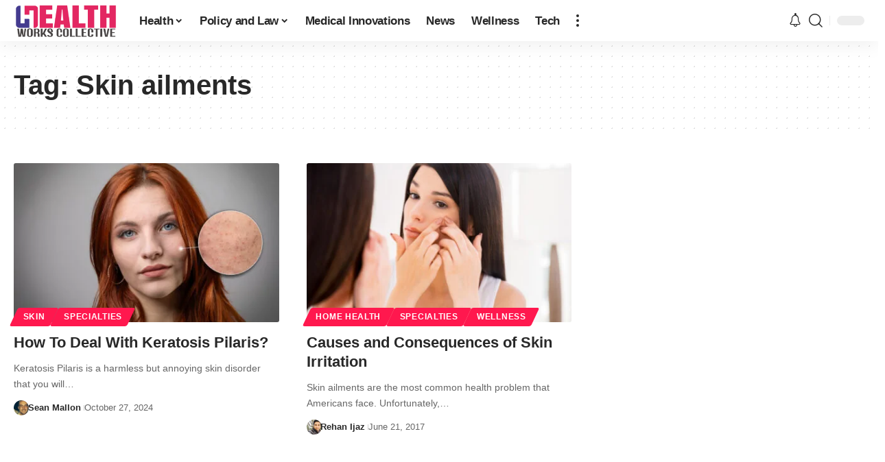

--- FILE ---
content_type: text/html; charset=utf-8
request_url: https://www.google.com/recaptcha/api2/aframe
body_size: 258
content:
<!DOCTYPE HTML><html><head><meta http-equiv="content-type" content="text/html; charset=UTF-8"></head><body><script nonce="hPKw6ea_HHQVWDMoDMTbHQ">/** Anti-fraud and anti-abuse applications only. See google.com/recaptcha */ try{var clients={'sodar':'https://pagead2.googlesyndication.com/pagead/sodar?'};window.addEventListener("message",function(a){try{if(a.source===window.parent){var b=JSON.parse(a.data);var c=clients[b['id']];if(c){var d=document.createElement('img');d.src=c+b['params']+'&rc='+(localStorage.getItem("rc::a")?sessionStorage.getItem("rc::b"):"");window.document.body.appendChild(d);sessionStorage.setItem("rc::e",parseInt(sessionStorage.getItem("rc::e")||0)+1);localStorage.setItem("rc::h",'1768745701608');}}}catch(b){}});window.parent.postMessage("_grecaptcha_ready", "*");}catch(b){}</script></body></html>